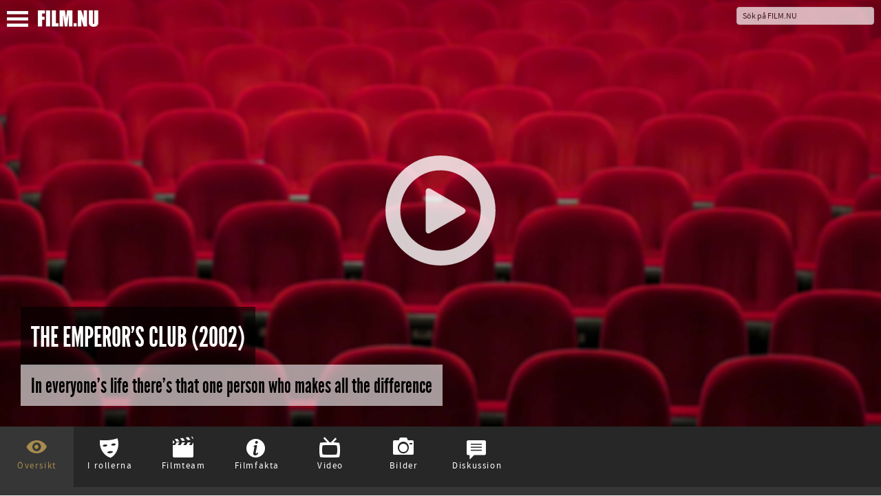

--- FILE ---
content_type: text/html; charset=UTF-8
request_url: https://film.nu/filmer/the-emperors-club/10112816.film
body_size: 13936
content:
<!doctype html>
<html class="no-js" lang="sv">
    <head prefix="og: http://ogp.me/ns# fb: http://ogp.me/ns/fb# movie: http://ogp.me/ns/movie#">
    <meta charset="UTF-8" />
    <meta name="viewport" content="width=device-width, initial-scale=1.0, minimal-ui, user-scalable=no" />
    <meta property="fb:app_id" content="44479722804" />
    <title>The Emperor&#039;s Club (2002) – Filmer – Film . nu</title>    <link rel="alternate" type="application/rss+xml" title="Nya Filmer – Film.nu" href="https://film.nu/rss/filmer/" />
    <link rel="alternate" type="application/rss+xml" title="Senaste Filmrecensionerna – Film.nu" href="https://film.nu/rss/filmrecensioner/" />
    <link rel="icon" sizes="16x16" href="https://film.nu/img/icons/favicon.png" type="image/png" >
    <!--[if IE]><link rel="shortcut icon" sizes="16x16" href="https://film.nu/img/icons/favicon.ico" type="image/x-icon" /><![endif]-->
    <link rel="apple-touch-icon" href="https://film.nu/img/icons/apple-touch-icon-57x57-precomposed.png" />
    <link rel="apple-touch-icon" sizes="72x72" href="https://film.nu/img/icons/apple-touch-icon-72x72-precomposed.png" />
    <link rel="apple-touch-icon" sizes="114x114" href="https://film.nu/img/icons/apple-touch-icon-114x114-precomposed.png" />
    <link rel="icon" sizes="32x32 48x48" href="https://film.nu/img/icons/windows.ico" type="image/vnd.microsoft.icon">
        <meta name="facebook-domain-verification" content="xat0kvz56e8rle76k1aunlgiy6jm5l" />
      <script type="text/javascript">
  var permalink = 'https://film.nu/filmer/the-emperors-club/10112816.film';
  var share_title = 'The Emperor&#039;s Club';
  var twitter_user = 'filmnu';
  var fb_app_id = 44479722804;
</script>
<meta name="description" content="William Hundert är lärare på en pojkskola. Han satsar sin själ på att hjälpa en elev som han fäst sig särskilt vid. Efter ett stort prov som eleven klarar galant - genom fusk - falnar Hunderts intresse för eleven. 25 år senare hör eleven av sig igen. Han vill göra om provet...">
<link rel="canonical" href="https://film.nu/filmer/the-emperors-club/10112816.film" />
<meta property="og:title" content="The Emperor&#039;s Club | Film.nu">
<meta property="og:type" content="movie">
<meta property="og:url" content="https://film.nu/filmer/the-emperors-club/10112816.film">
<meta property="og:image" content="https://img.youtube.com/vi/k0gHibeHfdA/0.jpg">
<meta property="og:description" content="William Hundert är lärare på en pojkskola. Han satsar sin själ på att hjälpa en elev som han fäst sig särskilt vid. Efter ett stort prov som eleven klarar galant - genom fusk - falnar Hunderts intresse för eleven. 25 år senare hör eleven av sig igen. Han vill göra om provet...">
<meta property="og:site_name" content="Film.nu">
<meta name="twitter:card" content="summary_large_image">
<meta name="twitter:site" content="@filmnu">
<meta name="twitter:title" content="The Emperor&#039;s Club | Film.nu">
<meta name="twitter:description" content="William Hundert är lärare på en pojkskola. Han satsar sin själ på att hjälpa en elev som han fäst sig särskilt vid. Efter ett stort prov som eleven klarar galant - genom fusk - falnar Hunderts intresse för eleven. 25 år senare hör eleven av sig igen. Han vill göra om provet...">
<meta name="twitter:creator" content="@filmnu">
<meta name="twitter:image:src" content="https://img.youtube.com/vi/k0gHibeHfdA/0.jpg">

            <link rel="stylesheet" href="https://film.nu/css/fonts.css" />
<link rel="stylesheet" href="https://film.nu/css/filmnu-icons.css">
<link rel="stylesheet" href="https://film.nu/css/jquery.ui.css" />
<link rel="stylesheet" href="https://film.nu/css/filmnu.css?ver=1.25" />

            <script src="https://film.nu/js/vendor/jquery/jquery.min.js"></script>
    <script src="https://film.nu/js/vendor/jquery/jquery-ui.min.js"></script>
        <script src="https://film.nu/js/vendor/bower_components/modernizr/modernizr.js"></script>
<!-- Matomo -->
<script>
  var _paq = window._paq = window._paq || [];
  _paq.push(['trackPageView']);
  _paq.push(['enableLinkTracking']);
  (function() {
    var u="//media.nu/mediastat/";
    _paq.push(['setTrackerUrl', u+'matomo.php']);
    _paq.push(['setSiteId', '2']);
    var d=document, g=d.createElement('script'), s=d.getElementsByTagName('script')[0];
    g.async=true; g.src=u+'matomo.js'; s.parentNode.insertBefore(g,s);
  })();
</script>
<!-- End Matomo Code -->
</head>
<body class="film-dark movie-page">          <script>
    window.fbAsyncInit = function() {
    	FB.init({
    		appId      : fb_app_id,
    		xfbml      : true,
    		version    : 'v2.1'
    	});
	};

    (function(d, s, id){
       var js, fjs = d.getElementsByTagName(s)[0];
       if (d.getElementById(id)) {return;}
       js = d.createElement(s); js.id = id;
       js.src = "//connect.facebook.net/sv_SE/sdk.js";
       fjs.parentNode.insertBefore(js, fjs);
    }(document, 'script', 'facebook-jssdk'));

    $(document).ready(function(){
    	$('.share_fb').click(function(e){
    		e.preventDefault();
    		FB.ui({
				method: 'share_open_graph',
				action_type: 'og.likes',
				action_properties: JSON.stringify({
					object:permalink,
				})
			}, function(response){});
		});
    });
</script>
<script>
	$(document).ready(function(){
		$('.share_twt').click(function(e){
			var twtTitle = share_title;
		    var twtUrl = permalink;
		    var twtVia = twitter_user;
		    var maxLength = 140 - (twtUrl.length + 1);
		    if (twtTitle.length > maxLength) {
		        twtTitle = twtTitle.substr(0, (maxLength - 3)) + '...';
		    }
		    var twtLink = 'https://twitter.com/intent/tweet?url=' + twtUrl + '&text=' + encodeURIComponent(twtTitle) + '&via=' + twtVia;
		    var width  = 575, height = 434, left = ($(window).width()  - width)  / 2, top = ($(window).height() - height) / 2;
		    window.open(twtLink, 'targetWindow', 'toolbar=no, location=no, status=no, menubar=no, scrollbars=yes, resizable=yes, width=' + width +  ', height=' + height + ', top=' + top + ', left=' + left);
		    return false;
		});
	});
</script>

    <div class="off-canvas-wrap docs-wrap" data-offcanvas>
        <div class="inner-wrap">
                                            <aside class="left-off-canvas-menu">
<style>img.sitelogo,img.sitemenu{height:24px;max-height:24px;top:4px;position:relative;}img.sitemenu{height:23px!important;max-height:23px!important;left:10px;}</style>
    <ul class="off-canvas-list oc-menu">
        <li><a class="exit-off-canvas"><i class="filmnu-x"><strong>Stäng</strong></i></a></li>
                        <li><a href="https://film.nu/sok-pa-film-nu/">Sök</a></li>
        <li><a href="https://film.nu/filmer/">Filmer</a></li>
        <li><a href="https://film.nu/personer/">Personer</a></li>
        <li><a href="https://film.nu/nyhet/">Nyheter</a></li>
                <li><a href="https://film.nu/filmrecensioner/">Recensioner</a></li>
        <li><a href="https://film.nu/filmfolk/">Filmfolk</a></li>
        <li><a href="https://film.nu/arkivet/">Arkiv</a></li>
                <li><a href="https://film.nu/info/">Om Film.nu</a></li>
        <li class="social-menu-heading">Följ oss</li>
        <li>                                                <span class="social-icon-link"><a target="_blank" href="https://instagram.com/filmnu/"><i class="filmnu-instagram"><strong>Instagram</strong></i></a></span>

                                                                                            <span class="social-icon-link"><a target="_blank" href="https://www.facebook.com/film.nu"><i class="filmnu-facebook"><strong>Facebook</strong></i></a></span>

                                                                <span class="social-icon-link"><a target="_blank" href="https://www.linkedin.com/company/film.nu/"><i class="filmnu-linkdin"><strong>LinkedIn</strong></i></a></span>

                                                                                                                                                        <p>Alla våra sociala kanaler <a href="https://film.nu/info/folj-oss-pa-twitter-facebook-google-plus/">hittar du här</a></p>
        </li>
    </ul>
</aside>

<nav class="tab-bar">
    <section class="left-small">
        <a class="left-off-canvas-toggle"><span><img class="sitemenu" alt="Visa meny" src="https://film.nu/img/svg/menu.svg" onerror="this.onerror=null; this.src='https://film.nu/img/svg/menu.png'"></span></a>
    </section>
    <section class="middle tab-bar-section">
        <a href="https://film.nu/"><img class="sitelogo" alt="Film.nu" src="https://film.nu/img/svg/filmnu.svg" onerror="this.onerror=null; this.src='https://film.nu/img/svg/filmnu.png'"></a>
    </section>
    <section class="right tab-bar-section">
                <form action="https://film.nu/sok-pa-film-nu/" method="get" autocomplete="off" class="hide-for-small">
                    <input id="q" type="text" placeholder="Sök på FILM.NU" name="q" autocomplete="off">
        </form>
    </section>
</nav>
                    <section class="main-section">
            <script type="application/ld+json">
{
    "@context": "http://schema.org/",
    "@type": "Movie",
    "name": "The Emperor&#039;s Club",
        "alternateName": "The Emperor&#039;s Club",    "description": "William Hundert är lärare på en pojkskola. Han satsar sin själ på att hjälpa en elev som han fäst sig särskilt vid. Efter ett stort prov som eleven klarar galant - genom fusk - falnar Hunderts intresse för eleven. 25 år senare hör eleven av sig igen. Han vill göra om provet... ",
        "dateCreated": "2002",    "datePublished": "2002-11-22",    "duration": "108",    "image": "https://img.youtube.com/vi/k0gHibeHfdA/0.jpg",
            "trailer": [{
                "@type": "VideoObject",
                "description": "The Emperor&#039;s Club Trailer - 2002.",                "thumbnail": "https://i.ytimg.com/vi/k0gHibeHfdA/hqdefault.jpg",
                "thumbnailUrl":  "https://i.ytimg.com/vi/k0gHibeHfdA/hqdefault.jpg",                "embedUrl": "https://www.youtube.com/embed/k0gHibeHfdA",                "uploadDate": "2002-11-22",                "name": "The Emperor&#039;s Club (2002)"            }],
                "genre": ["drama",                                                                            "romantik"],
                "countryOfOrigin": ["USA"],
                "productionCompany": ["Universal Pictures"],
                    "actor": [{
    "@type": "Person",
    "name": "Kevin Kline",    "birthPlace": "St. Louis, Missouri, USA",    "birthDate": "1947-10-24",    "description": "Kevin Delaney Kline (born October 24, 1947) is an American theatre, voice and film actor. He has won an Academy Award and two Tony Awa ...",
        "jobTitle": "William Hundert",
            "sameAs": [
        "https://filmanic.com/people/kevin-kline/1010362.film",        "https://film.nu/personer/kevin-kline/1010362.film",        "https://www.imdb.com/name/nm0000177",        "https://www.themoviedb.org/person/8945"    ]},{
    "@type": "Person",
    "name": "Emile Hirsch",    "birthPlace": "Topanga Canyon, Kalifornien",    "birthDate": "1985-03-13",    "description": "Emile Davenport Hirsch (born March 13, 1985) is an American television and film actor. He began performing in the late 1990s, appearing  ...",
        "jobTitle": "Sedgewick Bell",
            "sameAs": [
        "https://filmanic.com/people/emile-hirsch/1014661.film",        "https://film.nu/personer/emile-hirsch/1014661.film",        "https://www.imdb.com/name/nm0386472",        "https://www.themoviedb.org/person/46593"    ]},{
    "@type": "Person",
    "name": "Embeth Davidtz",    "birthPlace": "Lafayette, Indiana, USA",    "birthDate": "1965-08-11",    "description": "Embeth Jean Davidtz (born August 11, 1965) is an American-born South African actress.",
        "jobTitle": "Elizabeth",
            "sameAs": [
        "https://filmanic.com/people/embeth-davidtz/1016848.film",        "https://film.nu/personer/embeth-davidtz/1016848.film",        "https://www.imdb.com/name/nm0001110",        "https://www.themoviedb.org/person/6368"    ]},{
    "@type": "Person",
    "name": "Rob Morrow",    "birthPlace": "New Rochelle, New York, USA",    "birthDate": "1962-09-21",    "description": "Robert Alan &quot;Rob&quot; Morrow (born September 21, 1962) is an American actor. He is known for his portrayal of Don Eppes on Numb3rs and as  ...",
        "jobTitle": "James Ellerby",
            "sameAs": [
        "https://filmanic.com/people/rob-morrow/1019114.film",        "https://film.nu/personer/rob-morrow/1019114.film",        "https://www.imdb.com/name/nm0001555",        "https://www.themoviedb.org/person/52602"    ]},{
    "@type": "Person",
    "name": "Edward Herrmann",    "birthPlace": "Washington, D.C., U.S.",    "birthDate": "1943-07-21",    "description": "Edward Kirk Herrmann, born July 21, 1943, in Washington, D.C., was an American television and film actor. He is best known for his Emmy- ...",
                "sameAs": [
        "https://filmanic.com/people/edward-herrmann/1011746.film",        "https://film.nu/personer/edward-herrmann/1011746.film",        "https://www.imdb.com/name/nm0001346",        "https://www.themoviedb.org/person/52995"    ]}],
                "director": [{
    "@type": "Person",
    "name": "Michael Hoffman",    "birthPlace": "Hawaii, USA",    "birthDate": "1956-11-30",    "description": "Michael Lynn Hoffman (born November 30, 1956) is an American movie director.",
            "jobTitle": "Regiss&amp;ouml;r",
        "sameAs": [
        "https://filmanic.com/people/michael-hoffman/1033579.film",        "https://film.nu/personer/michael-hoffman/1033579.film",        "https://www.imdb.com/name/nm0001355",        "https://www.themoviedb.org/person/52405"    ]}],
                "author": [{
    "@type": "Person",
    "name": "Ethan Canin",                    "jobTitle": "Manusf&amp;ouml;rfattare",
        "sameAs": [
        "https://filmanic.com/people/ethan-canin/1141490.film",        "https://film.nu/personer/ethan-canin/1141490.film",                "https://www.themoviedb.org/person/408745"    ]},{
    "@type": "Person",
    "name": "Neil Tolkin",                    "jobTitle": "Manusf&amp;ouml;rfattare",
        "sameAs": [
        "https://filmanic.com/people/neil-tolkin/1100386.film",        "https://film.nu/personer/neil-tolkin/1100386.film",        "https://www.imdb.com/name/nm0866063",        "https://www.themoviedb.org/person/254757"    ]}],
                "thumbnailUrl": "https://img.youtube.com/vi/k0gHibeHfdA/0.jpg",    "sameAs": ["https://film.nu/filmer/the-emperors-club/10112816.film",        "https://filmanic.com/movies/the-emperors-club/10112816.film",        "https://www.imdb.com/title/tt0283530",        "https://www.themoviedb.org/movie/17187"]
}
</script>
<div class="backdrop-holder" style="background: url(https://img.youtube.com/vi/k0gHibeHfdA/0.jpg) no-repeat top center, url(https://cdn.film.nu/img/default_wide.jpg) no-repeat center center; -webkit-background-size: cover; -moz-background-size: cover; -o-background-size: cover; background-size: cover;">
			<style>img.playbutton{height:160px;max-height:160px;opacity:.8;transition:opacity 0.5s ease}img.playbutton:hover{opacity:1!important;}.backdrop-holder-small img.playbutton{height:60px!important;max-height:60px!important;}</style>
	<div class="play"><a href="https://film.nu/youtube/k0gHibeHfdA/%20Trailer/autoplay/" data-reveal-id="youtubeModal" data-reveal-ajax="true" rel="nofollow"><img class="playbutton" alt="" src="https://film.nu/img/svg/play.svg" onerror="this.onerror=null; this.src='https://film.nu/img/svg/play.png'"></a></div>
			<div class="header-article">
    	<h1 itemprop="name"><span>The Emperor's Club (2002)</span></h1>    	<h2 itemprop="headline" class="long-headline"><span>In everyone's life there's that one person who makes all the difference</span></h2>    	    </div>
        </div>


      <div id="small-header" class="backdrop-holder-small" style="background: url(https://cdn.film.nu/img/default_wide.jpg) no-repeat top center; -webkit-background-size: cover; -moz-background-size: cover; -o-background-size: cover; background-size: cover;">
			<style>img.playbutton{height:160px;max-height:160px;opacity:.8;transition:opacity 0.5s ease}img.playbutton:hover{opacity:1!important;}.backdrop-holder-small img.playbutton{height:60px!important;max-height:60px!important;}</style>
	<div class="play"><a href="https://film.nu/youtube/k0gHibeHfdA/%20Trailer/autoplay/" data-reveal-id="youtubeModal" data-reveal-ajax="true" rel="nofollow"><img class="playbutton" alt="" src="https://film.nu/img/svg/play.svg" onerror="this.onerror=null; this.src='https://film.nu/img/svg/play.png'"></a></div>
			<div class="header-article-small">
    	<h1><span>The Emperor's Club (2002)</span></h1>    	<h2><span>In everyone's life there's that one person who makes all the difference</span></h2>    	    </div>
        </div>
	<div class="header-small-headline"><h2>In everyone's life there's that one person who makes all the difference</h2></div>
  <div id="movie_top" class="movie-content">
    <div class="movie-nav">
      <ul>
                  <li class="movie_tab" data-bind="click: function(data) { content('movie') }, css: { active: content() == 'movie' }"><i class="pre-icon filmnu-about"></i><span>Översikt</span></li>

                          <li class="movie_tab" data-bind="click: function(data) { content('cast') }, css: { active: content() == 'cast' }"><i class="pre-icon filmnu-mask"></i><span>I rollerna</span></li>

                          <li class="movie_tab" data-bind="click: function(data) { content('crew') }, css: { active: content() == 'crew' }"><i class="pre-icon filmnu-clapper"></i><span>Filmteam</span></li>

                          <li class="movie_tab" data-bind="click: function(data) { content('moviefacts') }, css: { active: content() == 'moviefacts' }"><i class="pre-icon filmnu-info"></i><span>Filmfakta</span></li>

                          <li class="movie_tab" data-bind="click: function(data) { content('trailer') }, css: { active: content() == 'trailer' }"><i class="pre-icon filmnu-videos"></i><span>Video</span></li>

                          <li class="movie_tab" data-bind="click: function(data) { content('images') }, css: { active: content() == 'images' }"><i class="pre-icon filmnu-camera"></i><span>Bilder</span></li>

                                  <li class="movie_tab" data-bind="click: function(data) { content('comments') }, css: { active: content() == 'comments' }"><i class="pre-icon filmnu-comment"></i><span>Diskussion</span></li>

              </ul>
    </div>
    <div class="content">
            <div id="movie" class="tab-content" data-bind="visible: content() == 'movie'">
            <style>
.banner-credit { padding-left: 15px; max-width: 40% !important; }
.banner-credit-small { margin-top: 20px; margin-bottom: 30px; }
.banner-credit-small span { font-style: italic; }
@media screen and (max-width:1090px) { .banner-credit { display: none; } }
.switch_site, .banner-credit p, .banner-credit-small p {width:-webkit-min-content;width:-moz-min-content;width:min-content;padding:2px 6px 1px;border:solid 1px #bbb;}.switch_site a{white-space:nowrap;font-family:SourceSansProRegular;color:white!important;font-size:0.8rem!important;border:none!important;}.switch_site a:hover{border:none!important;}.switch_site i{vertical-align:middle;top:-1px;position:relative;padding-right:2px;}
.banner-credit p, .banner-credit-small p { margin-top: 5px; width: 100% !important; font-size: 12px !important; }
.banner-credit a, .banner-credit-small a { font-size: 12px !important; color: white !important; }
</style>

                    <div class="banner-credit">
        <span>Stillbild från YouTube-video via YouTubes API.</span>
        <a href="#copyright-notice"><strong style="text-transform: uppercase;">Jump to Copyright Notice</strong></a></div>

                        <p class="switch_site"><a href="https://filmanic.com/movies/the-emperors-club/10112816.film"><i class="filmnu-globe"></i> View this page in English on Filmanic</a></p>
                <div class="article">
                    <div class="genres">
                                                                                                                    <span><a href="https://film.nu/genre/drama/3567660/" data-tooltip data-width="150" class="has-tip" title="Hitta fler filmer inom drama-genren"><span class="label">Drama</span></a></span>
                                                                                                                                                                            <span><a href="https://film.nu/genre/romantik/3567664/" data-tooltip data-width="150" class="has-tip" title="Hitta fler filmer inom romantik-genren"><span class="label">Romantik</span></a></span>
                                                                                          </div>
                                                        <div>
                              <p>William Hundert är lärare på en pojkskola. Han satsar sin själ på att hjälpa en elev som han fäst sig särskilt vid. Efter ett stort prov som eleven klarar galant - genom fusk - falnar Hunderts intresse för eleven. 25 år senare hör eleven av sig igen. Han vill göra om provet...</p>
                            </div>
                                                          </div>
        <div class="clear">&nbsp;</div>
                            <div id="copyright-notice"class="banner-credit-small">
        <span>Stillbild från YouTube-video via YouTubes API.</span>
        <p><strong>Copyright Notice:</strong> All images on this page are provided via the <strong>YouTube API</strong> unless otherwise stated. These images are hosted on YouTube's servers, and only embedded on this website. For claims of copyright infringement, please contact YouTube. Instructions how to submit a copyright removal request are provided <a target="_blank" rel="nofollow" href="https://support.google.com/youtube/answer/2807622?hl=en"><strong>here</strong></a>.</p>
        </div>

                        <div class="share">
		<button class="facebook share_fb"><i class="filmnu-facebook"></i><span><u class="hide-for-small">Dela på Facebook</u><u class="show-for-small">Dela</u></span></button>
			<button class="twitter share_twt"><i class="filmnu-twitter"></i><span><u class="hide-for-small">Dela på Twitter</u><u class="show-for-small">Dela</u></span></button>
	</div>

                <div id="coohl">
            <h3><a href="https://film.nu/nyhet/">Listor &amp; Nyheter</a></h3><ul class="content-block-3">
  	  	   	  <li><a class="th" style="background: url(https://film.nu/nyhet/wp-content/uploads/2025/05/murderbot-alexander-skarsgard.jpg) no-repeat center center; background-size: cover;" href="https://film.nu/nyhet/alexander-skarsgard-vacker-starka-kanslor-som-murderbot/"><div class="teaser hide-for-touch">Alexander Skarsgårds tolkning av Murderbot i Apples nya sci-fi-serie har väckt starka reaktioner – från hyllningar till försiktig skepsis.
... (Alexander Skarsgård i “Murderbot”, som har premiär 16 maj 2025 på Apple TV+. Foto: Apple)</div><img loading="lazy" src="https://film.nu/nyhet/wp-content/uploads/2025/05/murderbot-alexander-skarsgard.jpg" alt="Alexander Skarsgård i “Murderbot”, som har premiär 16 maj 2025 på Apple TV+. Foto: Apple"><span class="th_title">Ny sci-fi-serie: Alexander Skarsgård väcker starka känslor som “Murderbot”</span></a></li>
  	  	  	  	  	  	   	  <li><a class="th" style="background: url(https://film.nu/nyhet/wp-content/uploads/2025/05/mission-impossible-final.jpg) no-repeat center center; background-size: cover;" href="https://film.nu/nyhet/basta-nya-filmerna-pa-bio-i-maj-2025/"><div class="teaser hide-for-touch">I maj 2025 får den bisarra skräckkomedin “Death of a Unicorn” med Paul Rudd och Jenna Ortega premiär på bio. Bland andra premiärer märks “Hu... (Tom Cruise spelar Ethan Hunt i “Mission: Impossible &amp;#8211; The Final Reckoning”. Foto: Paramount Pictures/Skydance)</div><img loading="lazy" src="https://film.nu/nyhet/wp-content/uploads/2025/05/mission-impossible-final.jpg" alt="Tom Cruise spelar Ethan Hunt i “Mission: Impossible &amp;#8211; The Final Reckoning”. Foto: Paramount Pictures/Skydance"><span class="th_title">Bäst på bio just nu: Här är de viktigaste filmpremiärerna i maj 2025</span></a></li>
  	  	  	  	  	  	   	  <li><a class="th" style="background: url(https://film.nu/nyhet/wp-content/uploads/2025/04/grona-linjen.jpg) no-repeat center center; background-size: cover;" href="https://film.nu/nyhet/veckans-basta-nya-filmer-och-tv-serier-vecka-17-2025/"><div class="teaser hide-for-touch">Det blir mycket dokumentär på bio den här veckan – “Zlatans näsa”, “Gröna linjen” och “Dialogpolisen” får alla premiär fredag 25 april. På s... (Gröna linjen. Foto via Lucky Dogs)</div><img loading="lazy" src="https://film.nu/nyhet/wp-content/uploads/2025/04/grona-linjen.jpg" alt="Gröna linjen. Foto via Lucky Dogs"><span class="th_title">Film och TV – Vecka 17 2025: Din guide till veckans bästa premiärer • Se alla trailers här</span></a></li>
  	  	  	  	  	  	   	  <li><a class="th" style="background: url(https://film.nu/nyhet/wp-content/uploads/2025/04/ann-marie-valjer-gladje.jpg) no-repeat center center; background-size: cover;" href="https://film.nu/nyhet/veckans-basta-nya-filmer-och-tv-serier-vecka-16-2025/"><div class="teaser hide-for-touch">“The Penguin Lessons”, där Björn Gustafsson spelar mot Steve Coogan – och en pingvin – går upp på bio i helgen. På streaming märks andra säs... (Mia Skäringer i “Ann-Marie väljer glädje”. Foto: Filip Stankovic/SVT.)</div><img loading="lazy" src="https://film.nu/nyhet/wp-content/uploads/2025/04/ann-marie-valjer-gladje.jpg" alt="Mia Skäringer i “Ann-Marie väljer glädje”. Foto: Filip Stankovic/SVT."><span class="th_title">Film och TV – Vecka 16 2025: Din guide till veckans bästa premiärer • Se alla trailers här</span></a></li>
  	  	  	  	  	  	   	  <li><a class="th" style="background: url(https://film.nu/nyhet/wp-content/uploads/2025/04/your-friends-neighbors.jpg) no-repeat center center; background-size: cover;" href="https://film.nu/nyhet/veckans-basta-nya-filmer-och-tv-serier-vecka-15-2025/"><div class="teaser hide-for-touch">En av veckans snackisar på streaming är “Your Friends and Neighbors” med Jon Hamm i huvudrollen. “Hacks” är tillbaka med sin fjärde säsong, ... (Jon Hamm i Your Friends and Neighbors på Apple TV+. Foto: Apple.)</div><img loading="lazy" src="https://film.nu/nyhet/wp-content/uploads/2025/04/your-friends-neighbors.jpg" alt="Jon Hamm i Your Friends and Neighbors på Apple TV+. Foto: Apple."><span class="th_title">Film och TV – Vecka 15 2025: Din guide till veckans bästa premiärer • Se alla trailers här</span></a></li>
  	  	  	  	  	  	   	  <li><a class="th" style="background: url(https://film.nu/nyhet/wp-content/uploads/2025/04/alla-alskar-touda.jpg) no-repeat center center; background-size: cover;" href="https://film.nu/nyhet/veckans-basta-nya-filmer-och-tv-serier-vecka-14-2025/"><div class="teaser hide-for-touch">På bio får “A Minecraft Movie” premiär tillsammans med “Alla älskar Touda”. På streaming är två av nyheterna miniserien “Dying for Sex” och ... (Nisrin Erradi i “Alla älskar Touda”. Foto via TriArt Film.)</div><img loading="lazy" src="https://film.nu/nyhet/wp-content/uploads/2025/04/alla-alskar-touda.jpg" alt="Nisrin Erradi i “Alla älskar Touda”. Foto via TriArt Film."><span class="th_title">Film och TV – Vecka 14 2025: Din guide till veckans bästa premiärer • Se alla trailers här</span></a></li>
  	  	  	  	</ul>

        </div>
                        <div id="svagerpolitik_external">
                        <h3><a href="https://svagerpolitik.se/">Politik från hela världen på Svågerpolitik.se</a></h3><ul class="content-block-3">
  	  	   	  <li><a class="th" style="background: url(https://svagerpolitik.se/files/2025/12/vastbanken.jpg) no-repeat center center; background-size: cover;" href="https://svagerpolitik.se/0003386/nyhetsbrevet-usa-satter-press-pa-modell-ny-barriar-pa-vastbanken-och-valrysare-i-honduras/"><div class="teaser hide-for-touch">Hon anklagas för att ha smugglat ut en gängledare ur fängelse och för att arrangera “knarkfester” åt det ökända syndikatet Tren de Aragua. M... (En palestinsk pojke och en israelisk soldat vid en tidigare konstruerad barriär på Västbanken. Bilden är från 2004. Foto: Justin McIntosh via Wikimedia Commons. (CC BY 2.0) )</div><img loading="lazy" src="https://svagerpolitik.se/files/2025/12/vastbanken.jpg" alt="En palestinsk pojke och en israelisk soldat vid en tidigare konstruerad barriär på Västbanken. Bilden är från 2004. Foto: Justin McIntosh via Wikimedia Commons. (CC BY 2.0) "><span class="th_title">Nyhetsbrevet: USA sätter press på modell, ny barriär på Västbanken – och valrysare i Honduras</span></a></li>
  	  	  	  	  	  	   	  <li><a class="th" style="background: url(https://svagerpolitik.se/files/2025/11/gruva-kongo-kinshasa.jpg) no-repeat center center; background-size: cover;" href="https://svagerpolitik.se/0003363/nyhetsbrevet-den-grona-omstallningens-blodiga-pris-och-valtider-i-latinamerika/"><div class="teaser hide-for-touch">I de fina salongerna i Belém misslyckades världens ledare att enas om en utfasning av fossila bränslen. Samtidigt, i en kollapsad gruva i Ko... (Panik utbröt vid en koboltgruva i Kongo-Kinshasa efter att en bro rasat. Bilden visar en annan gruva i landet som utvinner coltan, en mineral som används i bland annat mobiltelefoner. Foto: MONUSCO via Wikimedia Commons (CC BY-SA 2.0) )</div><img loading="lazy" src="https://svagerpolitik.se/files/2025/11/gruva-kongo-kinshasa.jpg" alt="Panik utbröt vid en koboltgruva i Kongo-Kinshasa efter att en bro rasat. Bilden visar en annan gruva i landet som utvinner coltan, en mineral som används i bland annat mobiltelefoner. Foto: MONUSCO via Wikimedia Commons (CC BY-SA 2.0) "><span class="th_title">Nyhetsbrevet: Den gröna omställningens blodiga pris – och valtider i Latinamerika</span></a></li>
  	  	  	  	  	  	   	  <li><a class="th" style="background: url(https://svagerpolitik.se/files/2025/11/kungen-silvia-cop30.jpg) no-repeat center center; background-size: cover;" href="https://svagerpolitik.se/0003333/nyhetsbrevet-biya-starmer-och-trump-ledare-under-press-i-tre-varldsdelar/"><div class="teaser hide-for-touch">Ö-nationer kräver besked på COP30, Labour skakar av kupp­rykten, världens äldste president svors in igen vid 92 – och i Irak testade väljarn... (Brasiliens president Luiz Inácio Lula da Silva tillsammans med kung Carl XVI Gustaf och drottning Silvia under den officiella mottagningen av delegationscheferna på klimattoppmötet COP30 i Belém. Foto: Ricardo Stuckert / PR via Wikimedia Commons (CC BY-SA 4.0) )</div><img loading="lazy" src="https://svagerpolitik.se/files/2025/11/kungen-silvia-cop30.jpg" alt="Brasiliens president Luiz Inácio Lula da Silva tillsammans med kung Carl XVI Gustaf och drottning Silvia under den officiella mottagningen av delegationscheferna på klimattoppmötet COP30 i Belém. Foto: Ricardo Stuckert / PR via Wikimedia Commons (CC BY-SA 4.0) "><span class="th_title">Nyhetsbrevet: Biya, Starmer och Trump – ledare under press i tre världsdelar</span></a></li>
  	  	  	  	</ul>

        </div>
                        <div id="media_nu_external">
                        <h3><a href="https://media.nu/">Senaste nytt från Media.nu</a></h3><ul class="content-block-3">
  	  	   	  <li><a class="th" style="background: url(https://media.nu/wp-content/blogs.dir/1/files/2026/02/spacex-scaled.jpg) no-repeat center center; background-size: cover;" href="https://media.nu/0014090/nyhetsbrevet-morkt-for-pressfriheten-ai-varlden-har-agentfeber-och-megafusion-for-musk/"><div class="teaser hide-for-touch">I USA greps två journalister, bara för att de gjorde sina jobb. Saudiarabien tystade en youtuber med Pegasus – och så tittar vi på en befara... (Elon Musk slår ihop rymdbolaget SpaceX med AI-satsningen xAI. I bolaget kommer också X/Twitter att ingå. Foto: Aubrey Gemignani/NASA via Wikimedia Commons (Public domain) )</div><img loading="lazy" src="https://media.nu/wp-content/blogs.dir/1/files/2026/02/spacex-scaled.jpg" alt="Elon Musk slår ihop rymdbolaget SpaceX med AI-satsningen xAI. I bolaget kommer också X/Twitter att ingå. Foto: Aubrey Gemignani/NASA via Wikimedia Commons (Public domain) "><span class="th_title">Nyhetsbrevet: Mörkt för pressfriheten, AI-världen har agentfeber – och megafusion för Musk</span></a></li>
  	  	  	  	  	  	   	  <li><a class="th" style="background: url(https://media.nu/wp-content/blogs.dir/1/files/2026/01/don-lemon-scaled.jpg) no-repeat center center; background-size: cover;" href="https://media.nu/0014057/nyhetsbrevet-stormote-pa-cbs-seger-for-don-lemon-och-brak-om-fransk-dokumentar/"><div class="teaser hide-for-touch">Oro på CBS News inför dagens stormöte, temporära segrar för pressfriheten – och diplomatiskt bråk efter en granskning i Frankrike. (Don Lemon vann senaste ronden i en juridisk strid mot USA:s justitiedepartement. Foto: Ted Eytan/flickr (CC BY-SA 2.0) )</div><img loading="lazy" src="https://media.nu/wp-content/blogs.dir/1/files/2026/01/don-lemon-scaled.jpg" alt="Don Lemon vann senaste ronden i en juridisk strid mot USA:s justitiedepartement. Foto: Ted Eytan/flickr (CC BY-SA 2.0) "><span class="th_title">Nyhetsbrevet: Stormöte på CBS, seger för Don Lemon och bråk om fransk dokumentär</span></a></li>
  	  	  	  	  	  	   	  <li><a class="th" style="background: url(https://media.nu/wp-content/blogs.dir/1/files/2026/01/google-search-mobil-dator-scaled.jpg) no-repeat center center; background-size: cover;" href="https://media.nu/0014013/nyhetsbrevet-sa-overlever-journalistiken-nar-soktrafiken-rasar/"><div class="teaser hide-for-touch">Trafiken till nyhetssajter väntas minska med 40 procent när chatbotar ersätter sökmotorer. Är redaktionerna redo för “Google zero”? I Iran t... (Nya knep krävs när söktrafiken från Google minskar. Foto: Shutter Speed / Unsplash)</div><img loading="lazy" src="https://media.nu/wp-content/blogs.dir/1/files/2026/01/google-search-mobil-dator-scaled.jpg" alt="Nya knep krävs när söktrafiken från Google minskar. Foto: Shutter Speed / Unsplash"><span class="th_title">Nyhetsbrevet: Så överlever journalistiken när söktrafiken rasar</span></a></li>
  	  	  	  	</ul>

        </div>
                                <div id="coohl_external">
                        <h3><a href="https://coohl.se/">Kolla på video hos Coohl.se</a></h3><ul class="content-block-3">
  	  	   	  <li><a class="th" style="background: url(https://coohl.se/wp-content/uploads/2022/02/coffee-research.jpg) no-repeat center center; background-size: cover;" href="https://coohl.se/4337/kaffe-bra-eller-daligt-se-alla-kaffestudier-pa-din-fikapaus/"><div class="teaser hide-for-touch">Kaffe är dåligt för dig! Kaffe är bra för din hälsa! Fördelarna och nackdelarna med att dricka kaffe diskuteras ofta och högljutt. Otaliga s... (Är kaffe bra eller dåligt för dig? Foto: Nathan Dumlao / Unsplash)</div><img loading="lazy" src="https://coohl.se/wp-content/uploads/2022/02/coffee-research.jpg" alt="Är kaffe bra eller dåligt för dig? Foto: Nathan Dumlao / Unsplash"><span class="th_title">Kaffe – bra eller dåligt? Se alla kaffestudier på din fikapaus</span></a></li>
  	  	  	  	  	  	   	  <li><a class="th" style="background: url(https://coohl.se/wp-content/uploads/2021/09/kattkafeer-hela-varlden.jpg) no-repeat center center; background-size: cover;" href="https://coohl.se/3976/20-mysiga-kattkafeer-over-hela-varlden/"><div class="teaser hide-for-touch">Vad sägs om att dela en kaffe med en katt? Konceptet, som går ut på att man kan kela med katter samtidigt som man tar en fika, är mycket pop... (Kattkaféer har blivit populära över hela världen. Foto: Reba Spike / Unsplash)</div><img loading="lazy" src="https://coohl.se/wp-content/uploads/2021/09/kattkafeer-hela-varlden.jpg" alt="Kattkaféer har blivit populära över hela världen. Foto: Reba Spike / Unsplash"><span class="th_title">20 mysiga kattkaféer över hela världen</span></a></li>
  	  	  	  	  	  	   	  <li><a class="th" style="background: url(https://coohl.se/wp-content/uploads/2021/10/film-set.jpg) no-repeat center center; background-size: cover;" href="https://coohl.se/4216/18-kanda-skadespelare-i-reklamfilmer-fran-1990-talet/"><div class="teaser hide-for-touch">De är superkända nu, men på 1990-talet kände inte alla till vilka de var. Visste du att Tina Fey, Stephen Colbert och Amy Adams alla gjorde ... (Filminspelning. Foto: Jakob Owens / Unsplash)</div><img loading="lazy" src="https://coohl.se/wp-content/uploads/2021/10/film-set.jpg" alt="Filminspelning. Foto: Jakob Owens / Unsplash"><span class="th_title">18 kända skådespelare i reklamfilmer från 1990-talet</span></a></li>
  	  	  	  	</ul>

        </div>
                        <div id="news">
          <h3>Pärlor från arkivet</h3><ul class="content-block-3">
						  <li><a class="th" style="background-image: url(https://cdn.film.nu/img/lasse_aberg_1999_med.jpg);" href="https://film.nu/arkiv/id/341/"><div class="teaser hide-for-touch">För 40 år sedan, 1980, hade den första &quot;Sällskapsresan&quot; premiär. För lite mer än 20 år sedan träffade Film.nu upphovsmannen Lasse Åberg  ...</div><img loading="lazy" src="https://cdn.film.nu/img/lasse_aberg_1999_med.jpg"><span class="th_title">Möt Lasse Åberg: 40-årsjubileum för Sällskapsresan</span></a></li>
  	  	  	  	  							  <li><a class="th" style="background-image: url(https://cdn.film.nu/img/gena_rowlands_213_153.jpg);" href="https://film.nu/arkiv/id/266/"><div class="teaser hide-for-touch">Flashback 20 år till Stockholms filmfestival 1998, där Film.nu träffade Gena Rowlands!
Den amerikanska indie-drottningen var tidigt ute ...</div><img loading="lazy" src="https://cdn.film.nu/img/gena_rowlands_213_153.jpg"><span class="th_title">Gena Rowlands: Fruktansvärt kul att klå upp grabbar</span></a></li>
  	  	  	  	  							  <li><a class="th" style="background-image: url(https://cdn.film.nu/img/ny126.jpg);" href="https://film.nu/nyheter/130/gael-garcia-bernal-vill-inte-vara-beroende-av-pengar/"><div class="teaser hide-for-touch">“Jag tror på att man ibland inte ska fråga om tillåtelse, utan bara hitta ett sätt att göra det på – ta kameran och börja filma!”. Film. ...</div><img loading="lazy" src="https://cdn.film.nu/img/ny126.jpg"><span class="th_title">Gael García Bernal: Filma först, fråga sen</span></a></li>
  	  	  	  	  							  <li><a class="th" style="background-image: url(https://cdn.film.nu/img/nyh1060_350_2.jpg);" href="https://film.nu/nyheter/78/inget-bongbong-i-bond/"><div class="teaser hide-for-touch">“Jag skäms så för att jag inte kan prata svenska med er”, sa Eva Green när hon var på besök i Sverige (den franska skådespelaren har en  ...</div><img loading="lazy" src="https://cdn.film.nu/img/nyh1060_350_2.jpg"><span class="th_title">Eva Green: Inget “bong-bong” i Bond</span></a></li>
  	  	  	  	  							  <li><a class="th" style="background-image: url(https://cdn.film.nu/img/hugh2_350.jpg);" href="https://film.nu/nyheter/1/hugh-grant-vill-vara-privat/"><div class="teaser hide-for-touch">“Den här kändisgrejen, jag tror att man kan välja att sluta med den och bli en normal, civiliserad människa”. Film.nu träffade den britt ...</div><img loading="lazy" src="https://cdn.film.nu/img/hugh2_350.jpg"><span class="th_title">Hugh Grant: Man kan bli en normal, civiliserad människa</span></a></li>
  	  	  	  	  							  <li><a class="th" style="background-image: url(https://cdn.film.nu/img/schyffert-gustafsson-killingganget_m.jpg);" href="https://film.nu/arkiv/id/315/"><div class="teaser hide-for-touch">“Torsk på Tallinn” började med en suparresa till Dalarna – “som en kickoff”, sa Henrik Schyffert när vi träffade honom och resten av Kil ...</div><img loading="lazy" src="https://cdn.film.nu/img/schyffert-gustafsson-killingganget_m.jpg"><span class="th_title">Killing-gänget: 20-årsjubileum för “En liten film”</span></a></li>
  	  	  	  	  	</ul>

        </div>
                                          <div class="tmdb-credit"><i class="filmnu-tmdb1"><strong>TMDb</strong></i> Film.nu använder sig av The Movie Database API (TMDb) för vissa funktioner, men är inte på något sätt stödd eller certifierad av TMDb.</div>

               </div>
                     <div id="cast" class="tab-content" data-bind="visible: content() == 'cast', css: { shownow: content() == 'cast' }">

          <div class="poster-grid">
	<h3>Medverkande skådespelare i “The Emperor&#039;s Club”</h3>
		<ul>
			    	                	  <li>
	    <a href="https://film.nu/personer/kevin-kline/1010362.film" title="Kevin Delaney Kline (born October 24, 1947) is an American theatre, voice and film actor. He has won an Academy Award and two Tony Awa ..." data-tooltip data-width="175" class="has-tip"><div class="panel">
	    			                                    <div class="credits_th" style="background-image: url(https://film.nu/img/placeholders/200x300/1.png);"><img loading="lazy" src="https://film.nu/img/placeholders/200x300/1.png" alt="Kevin Kline"></div>
          			              <div class="credits_meta">
        <p class="title">Kevin Kline</p>
                                                                          <p class="character">William Hundert</p>
              </div>
	  </div></a>
	  </li>
	  	               	                	  <li>
	    <a href="https://film.nu/personer/emile-hirsch/1014661.film" title="Emile Davenport Hirsch (born March 13, 1985) is an American television and film actor. He began performing in the late 1990s, appearing  ..." data-tooltip data-width="175" class="has-tip"><div class="panel">
	    			                                    <div class="credits_th" style="background-image: url(https://film.nu/img/placeholders/200x300/2.png);"><img loading="lazy" src="https://film.nu/img/placeholders/200x300/2.png" alt="Emile Hirsch"></div>
          			              <div class="credits_meta">
        <p class="title">Emile Hirsch</p>
                                                                          <p class="character">Sedgewick Bell</p>
              </div>
	  </div></a>
	  </li>
	  	               	                	  <li>
	    <a href="https://film.nu/personer/embeth-davidtz/1016848.film" title="Embeth Jean Davidtz (born August 11, 1965) is an American-born South African actress." data-tooltip data-width="175" class="has-tip"><div class="panel">
	    			                                    <div class="credits_th" style="background-image: url(https://film.nu/img/placeholders/200x300/3.png);"><img loading="lazy" src="https://film.nu/img/placeholders/200x300/3.png" alt="Embeth Davidtz"></div>
          			              <div class="credits_meta">
        <p class="title">Embeth Davidtz</p>
                                                                          <p class="character">Elizabeth</p>
              </div>
	  </div></a>
	  </li>
	  	               	                	  <li>
	    <a href="https://film.nu/personer/rob-morrow/1019114.film" title="Robert Alan &quot;Rob&quot; Morrow (born September 21, 1962) is an American actor. He is known for his portrayal of Don Eppes on Numb3rs and as  ..." data-tooltip data-width="175" class="has-tip"><div class="panel">
	    			                                    <div class="credits_th" style="background-image: url(https://film.nu/img/placeholders/200x300/4.png);"><img loading="lazy" src="https://film.nu/img/placeholders/200x300/4.png" alt="Rob Morrow"></div>
          			              <div class="credits_meta">
        <p class="title">Rob Morrow</p>
                                                                          <p class="character">James Ellerby</p>
              </div>
	  </div></a>
	  </li>
	  	               	                	  <li>
	    <a href="https://film.nu/personer/edward-herrmann/1011746.film" title="Edward Kirk Herrmann, born July 21, 1943, in Washington, D.C., was an American television and film actor. He is best known for his Emmy- ..." data-tooltip data-width="175" class="has-tip"><div class="panel">
	    			                                    <div class="credits_th" style="background-image: url(https://film.nu/img/placeholders/200x300/5.png);"><img loading="lazy" src="https://film.nu/img/placeholders/200x300/5.png" alt="Edward Herrmann"></div>
          			              <div class="credits_meta">
        <p class="title">Edward Herrmann</p>
                                                </div>
	  </div></a>
	  </li>
	  	             </ul>
</div>

        </div>
                    <div id="crew" class="tab-content" data-bind="visible: content() == 'crew', css: { shownow: content() == 'crew' }">

                  <div class="poster-grid">
	<h3>Regi</h3>
		<ul>
			    	                	  <li>
	    <a href="https://film.nu/personer/michael-hoffman/1033579.film" title="Michael Lynn Hoffman (born November 30, 1956) is an American movie director." data-tooltip data-width="175" class="has-tip"><div class="panel">
	    			                                    <div class="credits_th" style="background-image: url(https://film.nu/img/placeholders/200x300/1.png);"><img loading="lazy" src="https://film.nu/img/placeholders/200x300/1.png" alt="Michael Hoffman"></div>
          			              <div class="credits_meta">
        <p class="title">Michael Hoffman</p>
                                                                          <p class="character">Regiss&ouml;r</p>
              </div>
	  </div></a>
	  </li>
	  	             </ul>
</div>

                          <div class="poster-grid">
	<h3>Manus</h3>
		<ul>
			    	                	  <li>
	    <a href="https://film.nu/personer/ethan-canin/1141490.film" title="Ethan Canin" data-tooltip data-width="175" class="has-tip"><div class="panel">
	    			  			    			    <div class="credits_th" style="background-image: url(https://film.nu/img/placeholders/200x300/1.png);"><img loading="lazy" src="https://film.nu/img/placeholders/200x300/1.png" alt="Ethan Canin"></div>
			              <div class="credits_meta">
        <p class="title">Ethan Canin</p>
                                                                          <p class="character">Manusf&ouml;rfattare</p>
              </div>
	  </div></a>
	  </li>
	  	               	                	  <li>
	    <a href="https://film.nu/personer/neil-tolkin/1100386.film" title="Neil Tolkin" data-tooltip data-width="175" class="has-tip"><div class="panel">
	    			  			    			    <div class="credits_th" style="background-image: url(https://film.nu/img/placeholders/200x300/2.png);"><img loading="lazy" src="https://film.nu/img/placeholders/200x300/2.png" alt="Neil Tolkin"></div>
			              <div class="credits_meta">
        <p class="title">Neil Tolkin</p>
                                                                          <p class="character">Manusf&ouml;rfattare</p>
              </div>
	  </div></a>
	  </li>
	  	             </ul>
</div>

                                        </div>
                    <div id="trailer" class="tab-content" data-bind="visible: content() == 'trailer', css: { shownow: content() == 'trailer' }">

          <h3>Trailers och klipp från “The Emperor&#039;s Club”</h3>
          <ul class="trailers">
                                                                                <li><span id="vm2909027"><a class="th" style="background-image: url(https://i.ytimg.com/vi/k0gHibeHfdA/hqdefault.jpg);" href="https://film.nu/youtube/k0gHibeHfdA/video/autoplay/" data-reveal-id="youtubeModal" data-reveal-ajax="true" rel="nofollow"><img loading="lazy" src="https://i.ytimg.com/vi/k0gHibeHfdA/hqdefault.jpg"><span class="th_play"><i class="filmnu-play"></i></span><span class="th_title">The Emperor's Club (2002) | YouTube</span></a></span>
</li>
                                </ul>
        </div>
                    <div id="images" class="tab-content" data-bind="visible: content() == 'images', css: { shownow: content() == 'images' }">

          <h3>Bilder från “The Emperor&#039;s Club”</h3>
          <div class="subheading">Klicka på bilderna för att visa i full storlek <i class="filmnu-zoomin"></i></div>
          <ul class="review-images clearing-thumbs" data-clearing>
                                                              </ul>

        </div>
                          <div id="comments" class="tab-content" data-bind="visible: content() == 'comments', css: { shownow: content() == 'comments' }">

        <h3>Dela din mening om “The Emperor&#039;s Club”</h3>
        <div class="subheading">Dela “The Emperor&#039;s Club” med dina vänner och starta en diskussion på Facebook eller Twitter!</div>
        <div class="share">
		<button class="facebook share_fb"><i class="filmnu-facebook"></i><span><u class="hide-for-small">Kommentera på Facebook</u><u class="show-for-small">Kommentera</u></span></button>
			<button class="twitter share_twt"><i class="filmnu-twitter"></i><span><u class="hide-for-small">Kommentera på Twitter</u><u class="show-for-small">Kommentera</u></span></button>
	</div>

        </div>
                    <div id="moviefacts" class="tab-content" data-bind="visible: content() == 'moviefacts', css: { shownow: content() == 'moviefacts' }">

          <h3>The Emperor&#039;s Club</h3>
                      <div class="movielinks">
		<a target="_blank" href="https://www.imdb.com/title/tt0283530" rel="nofollow"><i class="filmnu-imdb"><strong>IMDb</strong></i></a>
									<a target="_blank" href="https://www.themoviedb.org/movie/17187" rel="nofollow"><i class="filmnu-tmdb2"><strong>The Movie Database</strong></i></a>
	</div>

                      <div class="moviefact">
	<div class="fact_label"><span>Originaltitel</span></div>
	<div class="fact_text"><p>
        The Emperor&#039;s Club	</p></div>
</div>

                                <div class="moviefact">
	<div class="fact_label"><span>Speltid i minuter</span></div>
	<div class="fact_text"><p>
        108	</p></div>
</div>

                                <div class="moviefact">
	<div class="fact_label"><span>Produktionsår</span></div>
	<div class="fact_text"><p>
        2002	</p></div>
</div>

                                                                                                      <div class="moviefact"><div class="fact_label"><span>Produktionsbolag</span></div><div class="fact_text"><p><a href="https://film.nu/filmbolag/universal-pictures/1675950/">Universal Pictures</a></p></div></div>
                                <div class="moviefact">
	<div class="fact_label"><span>Produktionsland</span></div>
	<div class="fact_text"><p>
				<a href="https://film.nu/filmland/usa/2378968/">USA</a>	</p></div>
</div>

                                                                            <div class="moviefact">
	<div class="fact_label"><span>Internationell premiär</span></div>
	<div class="fact_text"><p>
        2002-11-22	</p></div>
</div>

                              </div>
          </div>
</div>
                          <nav class="breadcrumbs" role="menubar" aria-label="breadcrumbs" itemscope itemtype="http://schema.org/BreadcrumbList">
    <li role="menuitem" itemprop="itemListElement" itemscope itemtype="http://schema.org/ListItem"><a itemprop="item" href="https://film.nu/"><span itemprop="name">Film.nu</span></a><meta itemprop="position" content="1" /></li>  <li role="menuitem" itemprop="itemListElement" itemscope itemtype="http://schema.org/ListItem"><a itemprop="item" href="https://film.nu/filmer/"><span itemprop="name">Filmer</span></a><meta itemprop="position" content="2" /></li>      <li role="menuitem" class="current" itemprop="itemListElement" itemscope itemtype="http://schema.org/ListItem"><a itemprop="item" href="https://film.nu/filmer/the-emperors-club/10112816.film"><span itemprop="name">The Emperor&#039;s Club</span></a><meta itemprop="position" content="3" /></li></nav>

                                                                <footer>
	<div class="footer-content">
		<ul>
					<li class="footer-panel">
			<h4>Nya filmer &amp; tv-serier</h4>
									        <p><a href="https://film.nu/nyhet/basta-nya-filmerna-pa-bio-i-maj-2025/#item-0">Black Dog</a> <span class="release">Premiär 2025-05-02</span></p>
		        		    						        <p><a href="https://film.nu/nyhet/basta-nya-filmerna-pa-bio-i-maj-2025/#item-1">Bob Trevino Likes It</a> <span class="release">Premiär 2025-05-02</span></p>
		        		    						        <p><a href="https://film.nu/nyhet/basta-nya-filmerna-pa-bio-i-maj-2025/#item-2">I huvudet på Blanche Houellebecq</a> <span class="release">Premiär 2025-05-02</span></p>
		        		    						        <p><a href="https://film.nu/nyhet/basta-nya-filmerna-pa-bio-i-maj-2025/#item-3">Rörelser</a> <span class="release">Premiär 2025-05-02</span></p>
		        		    						        <p><a href="https://film.nu/nyhet/basta-nya-filmerna-pa-bio-i-maj-2025/#item-4">Unanimal</a> <span class="release">Premiär 2025-05-02</span></p>
		        		    						        <p><a href="https://film.nu/nyhet/basta-nya-filmerna-pa-bio-i-maj-2025/#item-5">Warfare</a> <span class="release">Premiär 2025-05-02</span></p>
		        		    						        <p><a href="https://film.nu/nyhet/basta-nya-filmerna-pa-bio-i-maj-2025/#item-6">Ocean with David Attenborough</a> <span class="release">Premiär 2025-05-08</span></p>
		        		    						        <p><a href="https://film.nu/nyhet/basta-nya-filmerna-pa-bio-i-maj-2025/#item-7">Abir Gulaal</a> <span class="release">Premiär 2025-05-09</span></p>
		        		    						        <p><a href="https://film.nu/nyhet/basta-nya-filmerna-pa-bio-i-maj-2025/#item-8">Death of a Unicorn</a> <span class="release">Premiär 2025-05-09</span></p>
		        		    						        <p><a href="https://film.nu/nyhet/basta-nya-filmerna-pa-bio-i-maj-2025/#item-9">Den tysta trilogin</a> <span class="release">Premiär 2025-05-09</span></p>
		        		    						        <p><a href="https://film.nu/nyhet/basta-nya-filmerna-pa-bio-i-maj-2025/#item-10">Demon Slayer: Kimetsu no Yaiba – The Movie: Mugen Train</a> <span class="release">Premiär SF Studios/Sony</span></p>
		        		    						        <p><a href="https://film.nu/nyhet/basta-nya-filmerna-pa-bio-i-maj-2025/#item-11">Animale</a> <span class="release">Premiär 2025-05-16</span></p>
		        		    						        <p><a href="https://film.nu/nyhet/basta-nya-filmerna-pa-bio-i-maj-2025/#item-12">Final Destination: Bloodlines</a> <span class="release">Premiär 2025-05-16</span></p>
		        		    						        <p><a href="https://film.nu/nyhet/basta-nya-filmerna-pa-bio-i-maj-2025/#item-13">Hurry Up Tomorrow</a> <span class="release">Premiär 2025-05-16</span></p>
		        		    						        <p><a href="https://film.nu/nyhet/basta-nya-filmerna-pa-bio-i-maj-2025/#item-14">Mission: Impossible – The Final Reckoning</a> <span class="release">Premiär 2025-05-21</span></p>
		        		    						        <p><a href="https://film.nu/nyhet/basta-nya-filmerna-pa-bio-i-maj-2025/#item-15">Lilo &amp;amp; Stitch</a> <span class="release">Premiär 2025-05-21</span></p>
		        		    						        <p><a href="https://film.nu/nyhet/basta-nya-filmerna-pa-bio-i-maj-2025/#item-16">Karate Kid: Legends</a> <span class="release">Premiär 2025-05-30</span></p>
		        		    		    </li>
												<li class="footer-panel">
			<h4>Filmrecensioner</h4>
					        <p><a href="https://film.nu/filmrecensioner/doxa/12627707.film">Doxa</a> <span class="release">Premiär 2005-09-30</span></p>
		    		        <p><a href="https://film.nu/filmrecensioner/the-aristocrats/12627708.film">The Aristocrats</a> <span class="release">Premiär 2005-09-30</span></p>
		    		        <p><a href="https://film.nu/filmrecensioner/millions/12627709.film">Millions</a> <span class="release">Premiär 2005-09-23</span></p>
		    		        <p><a href="https://film.nu/filmrecensioner/kalle-och-chokladfabriken/12627710.film">Kalle och chokladfabriken</a> <span class="release">Premiär 2005-09-16</span></p>
		    		        <p><a href="https://film.nu/filmrecensioner/manderlay/12627711.film">Manderlay</a> <span class="release">Premiär 2005-09-16</span></p>
		    		        <p><a href="https://film.nu/filmrecensioner/tjenare-kungen/12627712.film">Tjenare kungen</a> <span class="release">Premiär 2005-09-16</span></p>
		    		        <p><a href="https://film.nu/filmrecensioner/jarn-3an/12627713.film">Järn 3:an</a> <span class="release">Premiär 2005-09-09</span></p>
		    		        <p><a href="https://film.nu/filmrecensioner/systrar-i-jeans/12627714.film">Systrar i jeans</a> <span class="release">Premiär 2005-09-09</span></p>
		    		        <p><a href="https://film.nu/filmrecensioner/crash/12627715.film">Crash</a> <span class="release">Premiär 2005-09-09</span></p>
		    		        <p><a href="https://film.nu/filmrecensioner/en-smutsig-affar/12627716.film">En smutsig affär</a> <span class="release">Premiär 2005-10-28</span></p>
		    		        <p><a href="https://film.nu/filmrecensioner/zozo/12627717.film">Zozo</a> <span class="release">Premiär 2005-08-05</span></p>
		    		        <p><a href="https://film.nu/filmrecensioner/lords-of-dogtown/12627718.film">Lords of Dogtown</a> <span class="release">Premiär 2005-08-19</span></p>
		    		        <p><a href="https://film.nu/filmrecensioner/fyra-veckor-i-juni/12627719.film">Fyra veckor i juni</a> <span class="release">Premiär 2005-01-01</span></p>
		    		        <p><a href="https://film.nu/filmrecensioner/upside-of-anger/12627720.film">Upside of anger</a> <span class="release">Premiär 2005-08-19</span></p>
		    		    </li>
												<li class="footer-panel">
			<h4>Film.nu länkar</h4>
								        	<p><a href="https://film.nu/info/">Om Film.nu</a> <span>Historia, fakta och integritetspolicy</span></p>
	        			    					        	<p><a target="_blank" href="https://film.media.nu/kontakta-film-nu/#main">Kontakta Film.nu</a> <span>Skriv ett mail</span></p>
	        			    					        	<p><a href="https://film.nu/info/redaktion/">Redaktion</a> <span>Vi som skriver för Film.nu</span></p>
	        			    					        	<p><a href="https://film.nu/info/medverka/">Medverka på Film.nu</a> <span>Vill du bli filmrecensent?</span></p>
	        			    					        	<p><a href="https://film.nu/info/folj-oss-pa-twitter-facebook-google-plus/">Följ oss</a> <span>Så hittar du Film.nu på sociala medier</span></p>
	        			    					        	<p><a target="_blank" href="https://filmanic.com">Filmanic</a> <span>Film.nu&#039;s English sister site – All about movies in English</span></p>
	        			    					        	<p><a target="_blank" href="https://coohl.com/">Coohl</a> <span>Upptäck &amp; kolla videos!</span></p>
	        			    					        	<p><a target="_blank" href="https://coohl.com/2843/12-school-bus-to-tiny-home-conversions-from-bohemian-to-high-tech-skoolie-travel-2021/">12 skolbussar görs om till tiny house</a> <span>Kolla nu!</span></p>
	        			    					        	<p><a target="_blank" href="https://coohl.com/2676/18-most-terrifying-and-dangerous-mountain-roads-in-europe-travel-2021/">De 18 mest skrämmande och farliga bergsvägarna i Europa</a> <span>Kolla nu!</span></p>
	        			    					        	<p><a target="_blank" href="https://coohl.com/2634/8-most-breathtaking-mountain-train-rides-in-the-alps-travel-2021/">Kolla</a> <span>De 8 mest hisnande bergstågturerna i Alperna</span></p>
	        			    					        	<p><a target="_blank" href="https://coohl.com/2682/8-horrifying-mountain-dirt-roads-in-europe-you-should-never-drive-travel-2021/">8 skrämmande bergsgrusvägar i Europa du aldrig borde köra</a> <span>Kolla här!</span></p>
	        			    					        	<p><a target="_blank" href="https://textadore.com/">Textadore</a></p>
	        			    					        	<p><a target="_blank" href="https://media.nu/">Media.nu</a> <span>Medienyheter, reklam eller Youtube-fenomen? Här hittar du allt inom media</span></p>
	        			    					        	<p><a target="_blank" href="https://svagerpolitik.se/">Svågerpolitik</a> <span>Politik i alla dess former – i bland med en udd av humor</span></p>
	        			    		    </li>
				</ul>
	</div>
</footer>
                        </section>
                        <a class="exit-off-canvas"></a>
        </div>
    </div>
    <div id="youtubeModal" class="trailer-modal reveal-modal large" data-reveal>
  <a class="close-reveal-modal">&#215;</a>
</div>
    <div id="mailModal" class="film-modal reveal-modal large" data-reveal>
        <a class="close-reveal-modal">&#215;</a>
    </div>
                    <script src="https://film.nu/js/vendor/knockout-2.2.1.js"></script>
<script src="https://film.nu/js/vendor/knockout.mapping-latest.js"></script>
<script type="text/javascript">
  var viewModel = {
        content: ko.observable('movie') // Initially empty, so message hidden
      };
  ko.applyBindings(viewModel);
</script>

                                      <script type="text/javascript">
    $('body').delegate('.top-channel', 'click', function(){
        var sel = $(this).data('selector');
        $('.tooltip').each(function(){
            if($(this).data('selector') == sel){
                $('.tooltip:visible').hide();
                $('.top-channel').removeClass('open');
            }
        });
    });
    </script>
      <script>
  $(".movie_tab").click(function() {
    $('html, body').animate({
      scrollTop: $("#movie_top").offset().top
    }, 500);
    return false;
  });
</script>

    <script type="text/javascript">
    var mac_test = navigator.platform.match(/(Mac|iPhone|iPod|iPad)/i) ? true : false ;
    if (mac_test) {
        document.body.className += " apple";
    } else {
        document.body.className += " not_apple";
    }
    </script>
    <script src="https://film.nu/js/vendor/foundation/foundation.min.js"></script>
    <script>
    $(document).foundation({
        tooltip: {
            disable_for_touch: true
        },
        offcanvas : {
            open_method: 'move',
            close_on_click : true
        }
    });
    </script>
</body>
</html>
